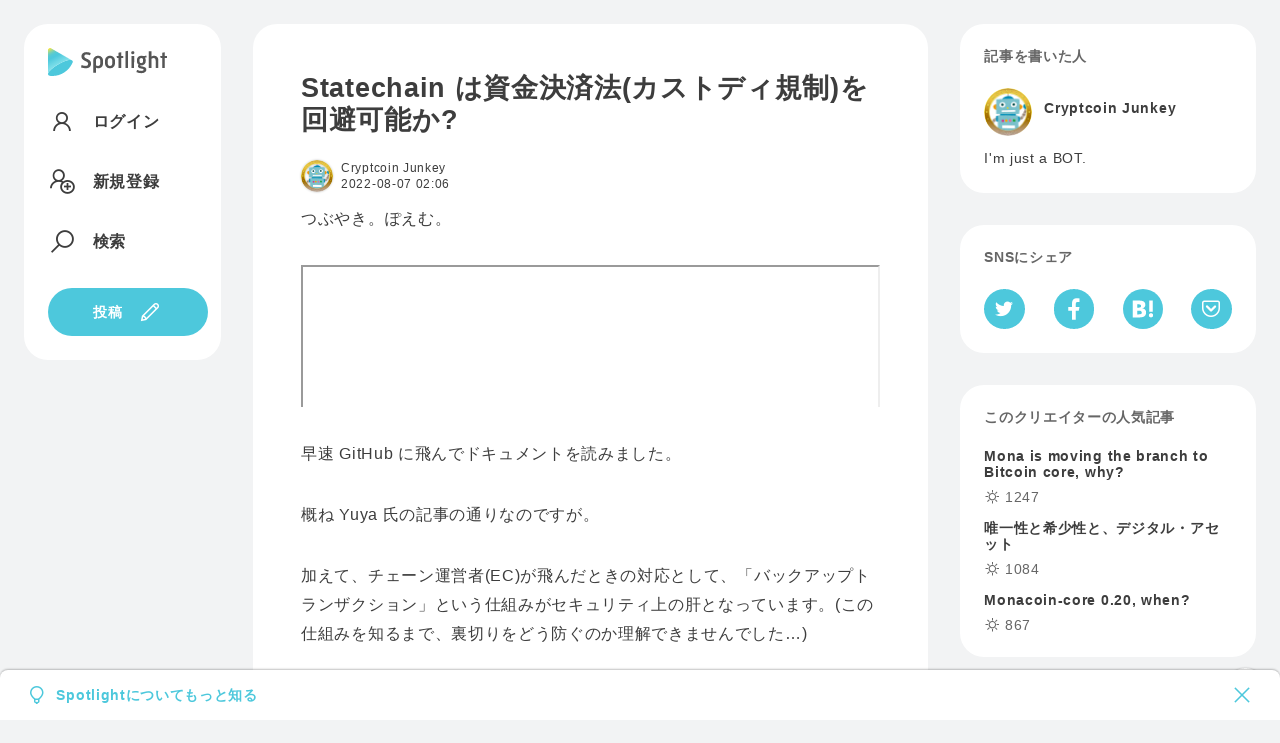

--- FILE ---
content_type: text/html; charset=utf-8
request_url: https://spotlight.soy/detail?article_id=w9s3nzzoa
body_size: 16719
content:
<!DOCTYPE html>
<html lang="ja">
<head>
<title>Statechain は資金決済法(カストディ規制)を回避可能か? | Cryptcoin Junkey | Spotlight</title>
<head prefix="og: http://ogp.me/ns# fb: http://ogp.me/ns/fb# article: http://ogp.me/ns/article#">
    <!-- Common -->
<meta charset="utf-8">
<meta http-equiv="X-UA-Compatible" content="IE=Edge">
<meta name="viewport" content="width=device-width, initial-scale=1">
<link rel="manifest" href="/js/manifest.json">

<script src="/js/jquery/jquery.min.js"></script>
<script src="/js/popper.js/umd/popper.min.js"></script>
<script src="/js/bootstrap/bootstrap.min.js"></script>
<script src="/js/main.js"></script>
<script src="/js/easyqrcode/easy.qrcode.min.js"></script>
<script src="https://cdn.jsdelivr.net/npm/gasparesganga-jquery-loading-overlay@2.1.7/dist/loadingoverlay.min.js"></script>

<link rel="stylesheet" href="https://maxst.icons8.com/vue-static/landings/line-awesome/line-awesome/1.3.0/css/line-awesome.min.css">
<link rel="stylesheet" type="text/css" href="/css/bootstrap/bootstrap.min.css">
<link rel="stylesheet" type="text/css" href="/css/style.css">

<script src="/js/showdown/showdown.min.js"></script>
<script src="/js/moment/moment.min.js"></script>
<script src="/js/moment/locale/ja.js"></script>


<link rel="apple-touch-icon" sizes="180x180" href="/images/favicon/apple-touch-icon.png">
<link rel="icon" type="image/png" sizes="32x32" href="/images/favicon/favicon-32x32.png">
<link rel="icon" type="image/png" sizes="16x16" href="/images/favicon/favicon-16x16.png">
<link rel="manifest" href="/images/favicon/site.webmanifest">
<link rel="mask-icon" href="/images/favicon/safari-pinned-tab.svg" color="#4dc8dc">
<meta name="msapplication-TileColor" content="#4dc8dc">
<meta name="theme-color" content="#ffffff">

<meta name="apple-mobile-web-app-capable" content="yes">
<link rel="apple-touch-startup-image" href="/images/splash/launch-640x1136.png" media="(device-width: 320px) and (device-height: 568px) and (-webkit-device-pixel-ratio: 2) and (orientation: portrait)"><!-- 5SE -->
<link rel="apple-touch-startup-image" href="/images/splash/launch-750x1334.png" media="(device-width: 375px) and (device-height: 667px) and (-webkit-device-pixel-ratio: 2) and (orientation: portrait)"><!-- 6,6S,7,7S,8 -->
<link rel="apple-touch-startup-image" href="/images/splash/launch-1242x2208.png" media="(device-width: 414px) and (device-height: 736px) and (-webkit-device-pixel-ratio: 3) and (orientation: portrait)"><!-- Plus -->
<link rel="apple-touch-startup-image" href="/images/splash/launch-1125x2436.png" media="(device-width: 375px) and (device-height: 812px) and (-webkit-device-pixel-ratio: 3) and (orientation: portrait)"><!-- X -->
<link rel="apple-touch-startup-image" href="/images/splash/launch-828x1792.png" media="(device-width: 414px) and (device-height: 896px) and (-webkit-device-pixel-ratio: 2) and (orientation: portrait)"><!-- XR -->
<link rel="apple-touch-startup-image" href="/images/splash/launch-1242x2688.png" media="(device-width: 414px) and (device-height: 896px) and (-webkit-device-pixel-ratio: 3) and (orientation: portrait)"><!-- XS Max -->
<link rel="apple-touch-startup-image" href="/images/splash/launch-1536x2048.png" media="(min-device-width: 768px) and (max-device-width: 1024px) and (-webkit-min-device-pixel-ratio: 2) and (orientation: portrait)"><!-- ipad mini 4, ipad -->
<link rel="apple-touch-startup-image" href="/images/splash/launch-1668x2224.png" media="(min-device-width: 834px) and (max-device-width: 834px) and (-webkit-min-device-pixel-ratio: 2) and (orientation: portrait)"><!-- iPad Pro 10.5~11 -->
<link rel="apple-touch-startup-image" href="/images/splash/launch-2048x2732.png" media="(min-device-width: 1024px) and (max-device-width: 1024px) and (-webkit-min-device-pixel-ratio: 2) and (orientation: portrait)"><!-- iPad Pro 12.9 -->

<!-- Global site tag (gtag.js) - Google Analytics -->
<script async src="https://www.googletagmanager.com/gtag/js?id=G-C4Y22C57GK"></script>
<script>
  window.dataLayer = window.dataLayer || [];
  function gtag(){dataLayer.push(arguments);}
  gtag('js', new Date());

  gtag('config', 'G-C4Y22C57GK');
</script>
    <meta property="fb:app_id" content="3006139566092718">
    
      <meta property="og:url" content="https://spotlight.soy/detail?article_id=w9s3nzzoa" />
      <meta property="og:type" content="article" />
      <meta property="og:title" content="Statechain は資金決済法(カストディ規制)を回避可能か?" />
      <meta property="article:author" content="Cryptcoin Junkey" />
      <meta property="article:published_time" content="2022-08-07T02:06:56Z" />
      <meta property="og:description" content="つぶやき。ぽえむ。


&lt;iframe style=&#34;box-shadow: rgba(0, " />
      <meta property="og:site_name" content="Spotlight" />
      
      <meta name="twitter:card" content="summary" />
      <meta name="twitter:image" content="https://spotlight.soy/images/ogp_logo.png">
      <meta property="og:image" content="https://spotlight.soy/images/ogp_logo.png" />
      
    
    <link rel="stylesheet" type="text/css" href="/css/prism.css">
    <script src="/js/prism.js"></script>
    <link rel="stylesheet" href="/css/jquery-ui/jquery-ui.min.css">
    <script src="/js/jquery-ui/jquery-ui.min.js"></script>
    <script src="/js/linkify/linkify.min.js"></script>
    <script src="/js/linkify/linkify-jquery.min.js"></script>
    <script src="/js/zooming.min.js"></script>
</head>
<body class="flex flex-center flex-start detail">
  <div class="side-left">
    <header class="bg bg-w">
  <textarea id="locale" hidden>ja</textarea>
  <a href="/" aria-label="Spotlight">
    <div class="logo logo--text">
      <svg xmlns="http://www.w3.org/2000/svg" viewBox="0 0 1400.6 330.3">
        <style>
          .path1{fill:#4DC8DC;}
          .path2{fill:url(#gradation1);}
          .path3{fill:var(--logoColor);}
        </style>
        <linearGradient id="gradation1" gradientUnits="userSpaceOnUse" x1="177.733" y1="296.3158" x2="20.5482" y2="0.6943">
          <stop  offset="0" style="stop-color:#AEF4F6"/>
          <stop  offset="0.16" style="stop-color:#9CECF1"/>
          <stop  offset="0.46" style="stop-color:#6DD7E5"/>
          <stop  offset="0.65" style="stop-color:#4DC8DC"/>
          <stop  offset="0.72" style="stop-color:#50C9D9"/>
          <stop  offset="0.77" style="stop-color:#5ACAD0"/>
          <stop  offset="0.82" style="stop-color:#6CCDC0"/>
          <stop  offset="0.86" style="stop-color:#84D2AB"/>
          <stop  offset="0.9" style="stop-color:#A3D78E"/>
          <stop  offset="0.95" style="stop-color:#C9DE6C"/>
          <stop  offset="0.99" style="stop-color:#F6E543"/>
          <stop  offset="1" style="stop-color:#FFE73B"/>
        </linearGradient>
        <path class="path1" d="M279.8,144.5C225.1,114.5,0,252.4,0,305.9c0,17.6,18.2,22.1,27,23c108.8,11.2,213.7-50.8,259.3-149.6C289.3,172.8,299.8,155.4,279.8,144.5z"/>
        <path class="path2" d="M279.8,144.5L35,3.2C23.9-3.3,9.6,0.5,3.1,11.7C1.1,15.2,0,19.2,0,23.4v282.6C0,252.4,225.1,114.5,279.8,144.5z"/>
        <path class="path3" d="M395,201c16.3,5.7,33.2,10.1,50.4,10.1c15.8,0,27.5-9.2,27.5-24.8c0-38.6-79.7-27.5-79.7-87.9
          c0-30.8,25.9-50.1,59.6-50c16.9,0,33.2,3.8,50.1,10.6l-8.4,26.7c-14.7-5.4-27.8-9-41.6-9c-17.7,0-25.6,8.7-25.6,21.2
          c0,35.9,79.7,24.2,79.7,87.9c0,35.6-29.1,53.6-61.5,53.6c-20.4,0-38.4-4.1-56.6-10.6L395,201z M564.2,293.3h-31.8V150.1
          c0-37.6,26.4-59,57.5-59s57.7,21.5,57.7,59.1v29.9c0,40.3-26.4,59.3-55,59.3c-10-0.2-19.7-3-28.3-8.2L564.2,293.3z M589.5,211.9
          c14.2,0,25.9-8.7,25.9-33.2v-27.2c0-22.3-11.2-32.9-25.6-32.9s-25.6,10.6-25.6,32.9v53.1C572.7,208.9,580.8,211.9,589.5,211.9z
           M671.2,152.9c0-40,24.8-61.8,58.5-61.8c34,0,58.8,21.8,58.8,62.1v24.2c0,40-24.8,62-58.8,62c-33.8,0-58.5-22.1-58.5-62.1V152.9z
           M729.7,212c18,0,27.2-11.7,27.2-35.9v-21.5c0-24.2-9.2-35.9-27.2-35.9c-17.7,0-27,11.7-27,35.9V176C702.8,200.3,712,212,729.7,212z
           M829.6,116.8h-17.4l-6-22h23.4V55.6l32.1-5.2v44.3h25v22h-25v119.2h-32.1L829.6,116.8z M911,38.7l31.8-5.4L942.8,236h-31.8
          L911,38.7z M978.8,55c0-10.6,9-18.2,19.1-18.2s19,7.6,19,18.2c0,10.1-8.7,18.5-19.1,18.5S978.8,65.1,978.8,55z M982,94.8h31.8
          l-0.1,141.2H982V94.8z M1096,270.1c19.3,0,29.4-5.7,29.4-14.4c0-18.5-66.9-5.2-66.9-41.7c0-6.8,3.8-13.1,8.7-17.4
          c-13.1-8.4-21-22.9-20.9-40.8v-14.4c0-29.9,21.8-50.1,51.7-50.1c6.9-0.1,13.7,1,20.1,3.3l42.4-3l-1.9,21.2l-16.6,0.8
          c5.2,8.3,7.9,17.9,7.9,27.8v14.4c0,29.7-21.5,49.8-51.7,49.8c-3.7,0-7.5-0.3-11.2-0.8c-1.1,1.2-1.8,2.7-1.9,4.4
          c0,12,72.9,3.8,72.9,44.7c0,26.1-22.6,43.3-61.5,43.2c-19.9,0-39.2-5.2-56-13.4l8.2-25C1064.1,265.4,1079.9,270.1,1096,270.1z
           M1118.6,155.8v-14.4c0-13.1-5.7-22.6-20.7-22.6c-14.7,0-20.4,9.8-20.4,22.6v14.4c0,12.8,5.7,22.9,20.7,22.9
          S1118.6,168.6,1118.6,155.8L1118.6,155.8z M1186.4,36.9h31.8v62.6c6.8-4.1,17.4-8.2,28.3-8.2c28.6,0,52.2,16.1,52.2,56.3v88.4h-31.8
          v-86.5c0-23.7-9.2-30.8-23.4-30.8c-8.7,0-17.2,3-25.3,7.3v109.9h-31.8L1186.4,36.9z M1343.4,117H1326l-6-22h23.4V55.8l32.1-5.2V95
          h25v22h-25v119.2h-32.1L1343.4,117z"/>
      </svg>
    </div>
    <div class="logo logo--symbol">
      <svg xmlns="http://www.w3.org/2000/svg" viewBox="0 0 300 330.3">
        <style>
          .path4{fill:#4DC8DC;}
          .path5{fill:url(#gradation2);}
        </style>
        <linearGradient id="gradation2" gradientUnits="userSpaceOnUse" x1="177.733" y1="296.3158" x2="20.5482" y2="0.6943">
          <stop  offset="0" style="stop-color:#AEF4F6"/>
          <stop  offset="0.16" style="stop-color:#9CECF1"/>
          <stop  offset="0.46" style="stop-color:#6DD7E5"/>
          <stop  offset="0.65" style="stop-color:#4DC8DC"/>
          <stop  offset="0.72" style="stop-color:#50C9D9"/>
          <stop  offset="0.77" style="stop-color:#5ACAD0"/>
          <stop  offset="0.82" style="stop-color:#6CCDC0"/>
          <stop  offset="0.86" style="stop-color:#84D2AB"/>
          <stop  offset="0.9" style="stop-color:#A3D78E"/>
          <stop  offset="0.95" style="stop-color:#C9DE6C"/>
          <stop  offset="0.99" style="stop-color:#F6E543"/>
          <stop  offset="1" style="stop-color:#FFE73B"/>
        </linearGradient>
        <path class="path4" d="M279.8,144.5C225.1,114.5,0,252.4,0,305.9c0,17.6,18.2,22.1,27,23c108.8,11.2,213.7-50.8,259.3-149.6C289.3,172.8,299.8,155.4,279.8,144.5z"/>
        <path class="path5" d="M279.8,144.5L35,3.2C23.9-3.3,9.6,0.5,3.1,11.7C1.1,15.2,0,19.2,0,23.4v282.6C0,252.4,225.1,114.5,279.8,144.5z"/>
      </svg>
    </div>
  </a>
<div class="header-pc">
  <!-- ログイン時 通知なし 通常画面 -->
  
    <nav class="nav nav-main flex">
      <a href="/login" class="flex"><i class="las la-user"></i><span class="nav-text">ログイン</span></a>
      <a href="/register" class="flex"><i class="las la-user-plus"></i><span class="nav-text">新規登録</span></a>
      <a href="/search" class="flex"><i class="las la-search"></i><span class="nav-text">検索</span></a>
    </nav>
  
    <a href="/write" class="button button-icon"><span class="nav-text">投稿</span><i class="las la-pen"></i></a>
</div>
<div class="header-sp">
  
  <nav class="nav nav-main flex flex-nowrap">
    <a href="/login" class="button button-min button-border">ログイン</a>
    <a href="/register" class="button button-min">新規登録</a>
    <a href="/write" aria-label="投稿" class="button button-icon"><i class="las la-pen"></i></a>
  </nav>
  
</div>
</header>

  </div>
  <main class="contents">
    
      <div class="alert flex-between alert-about fade show" role="alert">
        <div class="flex">
          <i class="las la-lightbulb mr-2"></i>
          <a href="/about">Spotlightについてもっと知る</a>
        </div>
        <i class="las la-times" data-dismiss="alert" aria-label="Close">
          <span aria-hidden="true"></span>
        </i>
      </div>
    
    
      <div class="bg bg-w">
        
        <!-- delete_flag 2 would be set by admin due to the rule violation. -->
        
        
        <article>
          
          <h1>Statechain は資金決済法(カストディ規制)を回避可能か?</h1>
          <div class="flex flex-between mb-12">
            <a href="javascript:loading('1234');" class="flex">
              <div class="usericon usericon-min"><img src="https://s3-ap-northeast-1.amazonaws.com/spotlight-s3-001/user/1234_20200617_141006_16408160.png" alt="Cryptcoin Junkey" /></div>
              <div class="S">
                <div class="username flex">
                  Cryptcoin Junkey
                  
                </div>
                <time class="tzOffset" datetime="2022-08-07T02:06:56Z">2022-08-07T02:06:56Z</time>
              </div>
            </a>
            <!-- 記事の内容に続きがあるとき  -->
            
            <!-- 購入済みの時  -->
            
            <!-- 自分の記事の時  -->
            
          </div>
          <div id="message">
            <p>つぶやき。ぽえむ。</p>
<figure contenteditable="false">
<div class="iframely-embed">
<div class="iframely-responsive" style="height: 142px; padding-bottom: 0px;"><iframe style="box-shadow: rgba(0, 0, 0, 0.06) 0px 1px 3px;" allowfullscreen="allowfullscreen" allow="autoplay *; encrypted-media *; ch-prefers-color-scheme *" src="//cdn.iframe.ly/api/iframe?card=small&amp;media=0&amp;url=https%3A%2F%2Fspotlight.soy%2Fdetail%3Farticle_id%3D21pqcigb8&amp;key=4cad1c2bc685c880236e75c75798bee2&amp;v=1&amp;app=1"></iframe></div>
</div>
<script src="//cdn.iframe.ly/embed.js" async="" charset="utf-8"></script>
</figure>
<p>早速 GitHub に飛んでドキュメントを読みました。</p>
<p>概ね Yuya 氏の記事の通りなのですが。</p>
<p>加えて、チェーン運営者(EC)が飛んだときの対応として、「バックアップトランザクション」という仕組みがセキュリティ上の肝となっています。(この仕組みを知るまで、裏切りをどう防ぐのか理解できませんでした&hellip;)</p>
<p>判ってしまえば、仕組みは簡単。</p>
<p>まず、EC は、チェーンにペグにされているビットコインを回収するための、トランザクションを公開します。</p>
<p>Statechain 上でビットコインが移転するたびに、このトランザクションは更新されます。トランザクションの output に指定されるべきアドレスが変更になるので、当然ですね。</p>
<p>そして、このトランザクションには nLockTime が設定され、遠い将来のブロックでしか取り込まれず、かつ、移転によりトランザクションが更新されるたびに値が減っていきます。</p>
<p>つまり A &rarr; B &rarr; C &rarr; D という送金で B C はバックアップトランザクションを裏切りブロードキャストできるのですが、nLockTime に阻まれます。阻まれているうちに D がブロードキャストすれば、より nLockTime が短い D のトランザクションは優先してブロックに取り込まれ、確実にビットコインを回収できます。</p>
<p>"バックアップ" という名の通り、EC が失踪した場合の最後の手ですね。</p>
<p style="text-align: center;">Ⓜ️</p>
<p>『そもそもマルチシグの一部保有は「事業者が利用者の暗号資産を主体的に移転し得る状態」ではないので、カストディアンではない』という説はあるものの、事業者失踪で回収不能になるようだと、たぶん法律が変わるくらいのインパクトがありそうなので&hellip;と思いながら英文ドキュメントを眺めていました。</p>
<p>バックアップトランザクションを使って回収可能なら、まあ安心ですかね。</p>
<p>とはいえ、nLockTime をどれくらい先にするのか、運用上は結構悩ましい気がします。「10 年後に戻ってきます」ってなっても、下手するとチェーン自身の寿命のほうが先に来るチェーンもありそうで&hellip;ビットコインならその心配は無いでしょうけれども。</p>
<p>ぽえむ。</p>
          </div>
          
          <div id="content">
            
          </div>
        </article>
        
        
          <div class="center border-top article_sentence-buy">
            <div class="S mt-32 mb-8">この続き : 0字 / 画像 0枚</div>
            <div class="blue bold point L mb-16">100</div>
            
              
                <button class="mb-32" data-toggle="modal" data-target="#moreModal">匿名で記事を購入する</button>
              
                <p class="S gray"><a href="/register">会員登録</a> / <a href="/login">ログインして続きを読む</a></p>
            
          </div>
        
        <div class="tags">
          <a href="/?category=23" class="mt-24 flex"><span class="small mr-2">カテゴリ :</span>つぶやき</a>
        </div>
      </div>
      
      <div class="bg bg-w linkify4Coment" id="notification_link">
        <h2 class="subhead">みんなのリアクション</h2>
        
          <p class="box">リアクションやコメントするには記事を購入してください。</p>
        
        <!-- リアクション(0) 記事へのリアクション -->
        <div class="box">
          <div class="flex mt-2" id="reactionToCommentw9s3nzzoa">
            <!-- 報酬金（投げ銭・購入金）がある時  -->
            
              <div class="reaction-tip flex">
                <div class="reaction-emoji"><svg xmlns="http://www.w3.org/2000/svg" viewBox="0 0 16 16"><circle fill="#ffe73b" cx="8" cy="8" r="7.5"/><path fill="#4dc8dc" d="M8,1A7,7,0,1,1,1,8,7,7,0,0,1,8,1M8,0a8,8,0,1,0,8,8A8,8,0,0,0,8,0Z"/><path fill="#4dc8dc" d="M12.37,7.09,6.12,3.48a1,1,0,0,0-1,0,1,1,0,0,0-.52.9V11.6a1.08,1.08,0,0,0,1.09,1c.22,0,.45,0,.67,0A6.87,6.87,0,0,0,9.22,12a7.14,7.14,0,0,0,3.51-3.49,1.11,1.11,0,0,0,.08-.21A.93.93,0,0,0,12.37,7.09ZM5.74,11.74s-.29,0-.29-.14c0-.35.9-1.39,2.82-2.51A8,8,0,0,1,11.6,7.83a.8.8,0,0,1,.41.09.88.88,0,0,1-.1.26A6.2,6.2,0,0,1,5.74,11.74Z"/></svg></div>
                <span class="reaction-number bold S">300 P</span>
              </div>
            
            
              
                <div class="reaction">
                  
                      <input type="checkbox" class="checkbox-reaction" id="comment-reaction0" data-reaction_id="https://spotlight-s3-001.s3-ap-northeast-1.amazonaws.com/emoji/iine.png" data-comment_id="w9s3nzzoa" data-user_id="1234" data-reaction-number="0" disabled>
                      <label for="comment-reaction0"><span class="reaction-emoji"><img src="https://spotlight-s3-001.s3-ap-northeast-1.amazonaws.com/emoji/iine.png"></span><span class="reaction-number" id="number-w9s3nzzoa-0">2</span></label>
                  
                </div>
              
            
          </div>
          
            <div class="flex flex-end icon-list gray mt-8 comment-action-right" hidden>
              <a href="javascript:void(0)" class="trigger___" id="w9s3nzzoa" onclick="reactionPicker('w9s3nzzoa','1234');" aria-label="リアクション">
                <i class="las la-smile"></i>
              </a>
              <div class="reactionUserModal" data-article_id="w9s3nzzoa" data-comment_id="w9s3nzzoa">
                <i class="las la-user-friends"></i>
              </div>
            </div>
          
        </div>
        <data id="comment_num" value="0" hidden></data>
        <!-- 1.コメント入力欄(新規コメント) -->
        
          <div class="flex flex-nowrap comment-send mb-32" id="comment-send" hidden>
        
            <input type="file" class="imageUpload3" id="preview-add-photo-0">
            <label class="icon-button" for="preview-add-photo-0"><i class="las la-image"></i></label>
            <textarea class="textarea-1em-br" id="reply-comment-0" placeholder="コメント"></textarea>
            <button type="submit" class="icon-button post-comment ml-12" id="comment_btn" onclick="addComment(0,0);" disabled>
              <i class="las la-paper-plane not-adding-comment"></i>
              <i class="las la-sync adding-comment"  hidden=""></i>
              <i class="las la-frown has-adding-comment-problem red" hidden=""></i>
            </button>
          </div>
          <div class="relative flex mb-32">
            <div class="button icon-button button-image-delete" id="button-image-delete-0" style="display:none;" data-photo="add" data-comment_id="0">
              <i class="las la-times"></i>
            </div>
            <img class="img-area" id="add-photo-0" src="">
          </div>
        
      </div>
      <h2 class="subhead">関連記事</h2>
      <div class="flex flex-nowrap flex-stretch mb-32 card-scroll">
        
        
          
            <div class="card card-min">
              <a class="card-link" href="/detail?article_id=1sd47lxof"></a>
              <a href="/detail?article_id=1sd47lxof" class="z-3 disabled">
                
                  <div class="img-thumbnail mb-12">
                    <img src="https://spotlight-s3-001.s3-ap-northeast-1.amazonaws.com/template/thumbnail/unsplash_1.jpg" alt="Spotlightを使ってみる">
                  </div>
                
                <h4 class="ellipsis ellipsis-2 mb-16">Spotlightを使ってみる</h4>
              </a>
              <div class="z-4">
                <div class="flex row-list S mb-8">
                  <div class="flex icon--number">
                    <i class="las la-comment-alt icon-16"></i>0
                  </div>
                  <div class="flex icon--number">
                    <i class="las la-smile icon-16"></i>2
                  </div>
                  
                    <div class="flex P blue bold">
                      100
                    </div>
                  
                </div>
                <a href="/c91rkviGv3kIYUJS" class="flex flex-nowrap">
                  <div class="usericon usericon-min"><img src="https://s3-ap-northeast-1.amazonaws.com/spotlight-s3-001/user/3781_20220204_182023_dokosore-logo-icon-br.png" alt="さいかい"></div>
                  <div class="S">
                    <div class="flex flex-nowrap">
                      <div class="username ellipsis ellipsis-1">さいかい</div>
                      
                    </div>
                    <time class="tzOffset" datetime="2022-02-04T18:22:38Z">2022-02-04T18:22:38Z</time>
                  </div>
                </a>
              </div>
            </div>
          
            <div class="card card-min">
              <a class="card-link" href="/detail?article_id=69kx86xns"></a>
              <a href="/detail?article_id=69kx86xns" class="z-3 disabled">
                
                  <div class="img-thumbnail mb-12">
                    <img src="https://spotlight-s3-001.s3-ap-northeast-1.amazonaws.com/template/thumbnail/graphic_8.jpg" alt="ロトちゃんと書いましたよ">
                  </div>
                
                <h4 class="ellipsis ellipsis-2 mb-16">ロトちゃんと書いましたよ</h4>
              </a>
              <div class="z-4">
                <div class="flex row-list S mb-8">
                  <div class="flex icon--number">
                    <i class="las la-comment-alt icon-16"></i>0
                  </div>
                  <div class="flex icon--number">
                    <i class="las la-smile icon-16"></i>0
                  </div>
                  
                    <div class="flex P blue bold">
                      100
                    </div>
                  
                </div>
                <a href="/" class="flex flex-nowrap">
                  <div class="usericon usericon-min"><img src="" alt=""></div>
                  <div class="S">
                    <div class="flex flex-nowrap">
                      <div class="username ellipsis ellipsis-1"></div>
                      
                    </div>
                    <time class="tzOffset" datetime="2021-04-09 17:05:21">2021-04-09 17:05:21</time>
                  </div>
                </a>
              </div>
            </div>
          
            <div class="card card-min">
              <a class="card-link" href="/detail?article_id=aiiq48v9b"></a>
              <a href="/detail?article_id=aiiq48v9b" class="z-3 disabled">
                
                <h4 class="ellipsis ellipsis-2 mb-16">Blockstream Satelliteがうまくいかない件w</h4>
              </a>
              <div class="z-4">
                <div class="flex row-list S mb-8">
                  <div class="flex icon--number">
                    <i class="las la-comment-alt icon-16"></i>4
                  </div>
                  <div class="flex icon--number">
                    <i class="las la-smile icon-16"></i>8
                  </div>
                  
                </div>
                <a href="/Tko_combinator" class="flex flex-nowrap">
                  <div class="usericon usericon-min"><img src="https://s3-ap-northeast-1.amazonaws.com/spotlight-s3-001/user/2253_20210531_190145_Takoatamaサムネイル.png" alt="タコ頭 大吉"></div>
                  <div class="S">
                    <div class="flex flex-nowrap">
                      <div class="username ellipsis ellipsis-1">タコ頭 大吉</div>
                      
                    </div>
                    <time class="tzOffset" datetime="2021-08-04T04:16:00Z">2021-08-04T04:16:00Z</time>
                  </div>
                </a>
              </div>
            </div>
          
            <div class="card card-min">
              <a class="card-link" href="/detail?article_id=bkdspha8o"></a>
              <a href="/detail?article_id=bkdspha8o" class="z-3 disabled">
                
                  <div class="img-thumbnail mb-12">
                    <img src="https://spotlight-s3-001.s3-ap-northeast-1.amazonaws.com/template/thumbnail/unsplash_4.jpg" alt="他人から「たったこれだけで儲かりますよ」と言われた時の資金繰りを日ごろ考えている人間の心境">
                  </div>
                
                <h4 class="ellipsis ellipsis-2 mb-16">他人から「たったこれだけで儲かりますよ」と言われた時の資金繰りを日ごろ考えている人間の心境</h4>
              </a>
              <div class="z-4">
                <div class="flex row-list S mb-8">
                  <div class="flex icon--number">
                    <i class="las la-comment-alt icon-16"></i>0
                  </div>
                  <div class="flex icon--number">
                    <i class="las la-smile icon-16"></i>1
                  </div>
                  
                </div>
                <a href="/94" class="flex flex-nowrap">
                  <div class="usericon usericon-min"><img src="https://s3-ap-northeast-1.amazonaws.com/spotlight-s3-001/user/94_20191123_010938_enpitsu.png" alt="宇都宮"></div>
                  <div class="S">
                    <div class="flex flex-nowrap">
                      <div class="username ellipsis ellipsis-1">宇都宮</div>
                      
                    </div>
                    <time class="tzOffset" datetime="2021-01-13 17:14:35">2021-01-13 17:14:35</time>
                  </div>
                </a>
              </div>
            </div>
          
            <div class="card card-min">
              <a class="card-link" href="/detail?article_id=mn7frc74t"></a>
              <a href="/detail?article_id=mn7frc74t" class="z-3 disabled">
                
                <h4 class="ellipsis ellipsis-2 mb-16">Taproot support for Counterparty</h4>
              </a>
              <div class="z-4">
                <div class="flex row-list S mb-8">
                  <div class="flex icon--number">
                    <i class="las la-comment-alt icon-16"></i>0
                  </div>
                  <div class="flex icon--number">
                    <i class="las la-smile icon-16"></i>1
                  </div>
                  
                </div>
                <a href="/1234" class="flex flex-nowrap">
                  <div class="usericon usericon-min"><img src="https://s3-ap-northeast-1.amazonaws.com/spotlight-s3-001/user/1234_20200617_141006_16408160.png" alt="Cryptcoin Junkey"></div>
                  <div class="S">
                    <div class="flex flex-nowrap">
                      <div class="username ellipsis ellipsis-1">Cryptcoin Junkey</div>
                      
                    </div>
                    <time class="tzOffset" datetime="2023-05-12T00:18:16Z">2023-05-12T00:18:16Z</time>
                  </div>
                </a>
              </div>
            </div>
          
            <div class="card card-min">
              <a class="card-link" href="/detail?article_id=w4q28250s"></a>
              <a href="/detail?article_id=w4q28250s" class="z-3 disabled">
                
                <h4 class="ellipsis ellipsis-2 mb-16">会員証アセットというアイデア(追記あり</h4>
              </a>
              <div class="z-4">
                <div class="flex row-list S mb-8">
                  <div class="flex icon--number">
                    <i class="las la-comment-alt icon-16"></i>0
                  </div>
                  <div class="flex icon--number">
                    <i class="las la-smile icon-16"></i>0
                  </div>
                  
                </div>
                <a href="/1234" class="flex flex-nowrap">
                  <div class="usericon usericon-min"><img src="https://s3-ap-northeast-1.amazonaws.com/spotlight-s3-001/user/1234_20200617_141006_16408160.png" alt="Cryptcoin Junkey"></div>
                  <div class="S">
                    <div class="flex flex-nowrap">
                      <div class="username ellipsis ellipsis-1">Cryptcoin Junkey</div>
                      
                    </div>
                    <time class="tzOffset" datetime="2021-03-15 12:54:25">2021-03-15 12:54:25</time>
                  </div>
                </a>
              </div>
            </div>
          
        
      </div>
    </main>
    <div class="side-right">
      <div class="bg bg-w">
        <h2 class="subhead">記事を書いた人</h2>
        <div class="flex mb-12">
          <a href="javascript:loading('1234');">
            <div class="usericon mr-12"><img src="https://s3-ap-northeast-1.amazonaws.com/spotlight-s3-001/user/1234_20200617_141006_16408160.png" alt="Cryptcoin Junkey"></div>
          </a>
          <div style="width:calc(100% - 60px);">
            <div class="flex mb-2">
              <a href="javascript:loading('1234');">
                <div class="username flex bold">
                  Cryptcoin Junkey
                  
                </div>
              </a>
                  
            </div>
            
          </div>
        </div>
        
          <p class="box">I&#39;m just a BOT.</p>
        
        
        <!-- 匿名の時 <div class="anonymous_field"> -->
                
      </div>
      <div class="bg bg-w">
        <h2 class="subhead">SNSにシェア</h2>
        <div class="flex flex-between">
          
            <a href="https://twitter.com/share?url=https://spotlight.soy/detail?article_id=w9s3nzzoa&text=Statechain は資金決済法(カストディ規制)を回避可能か? by Cryptcoin Junkey" target="_blank" rel="noopener" aria-label="Twitterへシェア" class="icon-circle"> 
              <i class="lab la-twitter"></i>
            </a>
          
            <a href="http://www.facebook.com/share.php?u=https://spotlight.soy/detail?article_id=w9s3nzzoa" rel="nofollow" target="_blank" rel="noopener" aria-label="Facebookへシェア" class="icon-circle">
              <i class="lab la-facebook-f"></i>
            </a>
            <a href="http://b.hatena.ne.jp/add?mode=confirm&url=https://spotlight.soy/detail?article_id=w9s3nzzoa&title=Statechain は資金決済法(カストディ規制)を回避可能か?" target="_blank" rel="nofollow" aria-label="はてなブックマークへシェア" class="icon-circle">
              <svg xmlns="http://www.w3.org/2000/svg" viewBox="0 0 500 500" width="24px"><path fill="var(--White)" d="M293.6,262.5c-14-15.7-33.5-24.4-58.5-26.3c22.3-6,38.4-14.9,48.6-26.8s15.2-27.5,15.2-47.5c0.3-14.6-3.3-29.1-10.2-41.9c-7-12.2-17.3-22.1-29.7-28.8c-11.3-6.2-24.8-10.7-40.5-13.3s-43.5-3.7-83.1-3.7H39v351.5h99.3c39.9,0,68.7-1.3,86.3-4c17.6-2.8,32.3-7.4,44.2-13.8c14.3-7.4,26.1-18.9,33.9-33.1c7.9-14.2,11.9-30.8,11.9-49.7C314.7,299,307.7,278.1,293.6,262.5z M128.1,152.1h20.6c23.8,0,39.8,2.7,48,8c8.2,5.4,12.2,14.7,12.2,27.8c0,13.1-4.5,21.7-13.1,26.9s-24.9,7.7-48.6,7.7h-19L128.1,152.1L128.1,152.1z M209.8,353.6c-9.4,5.7-25.5,8.5-48.1,8.5h-33.6v-76.6h35c23.2,0,39.3,2.9,47.8,8.8c8.5,5.9,13,16.1,13,30.9c0,14.9-4.6,22.7-14.2,28.5L209.8,353.6z M416.4,336.8c-24.6,0-44.6,19.9-44.6,44.6c0,24.6,19.9,44.6,44.6,44.6c24.6,0,44.6-19.9,44.6-44.6c0,0,0,0,0,0C461,356.7,441.1,336.8,416.4,336.8z M377.8,74.2h77.3v234.4h-77.3V74.2z"/></svg>
            </a>
            <a href="http://getpocket.com/edit?url=https://spotlight.soy/detail?article_id=w9s3nzzoa&title=Statechain は資金決済法(カストディ規制)を回避可能か?" rel="nofollow" rel="nofollow" target="_blank" rel="noopener" aria-label="Pocketへ保存" class="icon-circle">
              <i class="lab la-get-pocket"></i>
            </a>
        </div>
      </div>
      
        <div class="bg bg-w col-list">
          <h2 class="subhead">このクリエイターの人気記事</h2>
          
            <a href="/detail?article_id=sdow3ant1">
              <h4 class="mb-8">Mona is moving the branch to Bitcoin core, why?</h4>
              <div class="flex gray icon--number">
                <i class="las la-sun icon-16"></i>1247
              </div>
            </a>
          
            <a href="/detail?article_id=21sj8hw86">
              <h4 class="mb-8">唯一性と希少性と、デジタル・アセット</h4>
              <div class="flex gray icon--number">
                <i class="las la-sun icon-16"></i>1084
              </div>
            </a>
          
            <a href="/detail?article_id=0atxd5z4y">
              <h4 class="mb-8">Monacoin-core 0.20, when?</h4>
              <div class="flex gray icon--number">
                <i class="las la-sun icon-16"></i>867
              </div>
            </a>
          
        </div>
      
      <footer>
  <!--ul class="row-list row-list-many flex flex-start flex-center S mb-12">
    <li><a href="/about">Spotlightとは</a></li>
    <li><a href="/detail?article_id=r6uyiczt3">使い方・よくある質問</a></li>
    <li><a href="/detail?article_id=ylezee2jl">Lightning Network</a></li>
    <li><a href="/detail?article_id=n6m1dg0t3">Lapp一覧</a></li>
    <li><a href="/detail?article_id=ll3f8kci2">加盟店一覧</a></li>
    <li><a href="https://spotlight-s3-001.s3-ap-northeast-1.amazonaws.com/openbox/spotlight-payment-manuual-r01.pdf" target="_blank" rel="noopener">店舗決済マニュアル</a></li>
    <li><a href="/detail?article_id=af57dil55">チーム</a></li>
    <li><a href="/terms">利用規約</a></li>
    <li><a href="/privacy">プライバシーポリシー</a></li>
    <li><a href="/detail?article_id=n43xv6bl8">広告掲載</a></li>
    <li><a href="https://forms.gle/91FGZMTYeDYuxLDV9" target="_blank" rel="noopener">お問い合わせ</a></li>
    <li><a href="https://forms.gle/rCo6fa2NgmwgLos28" target="_blank" rel="noopener">カイゼン目安箱</a></li>
  </ul-->
  <ul class="row-list row-list-many flex flex-start flex-center S mb-12">
    <li><a href="/about">Spotlightとは</a></li>
    <li><a href="/detail?article_id=su6tsvua8">使い方・よくある質問</a></li>
    <li><a href="/detail?article_id=3cv0cp90e">Lightning Network</a></li>
    <li><a href="/detail?article_id=sdkk5dfnu">Lapp一覧</a></li>
    <!--li><a href="/detail?article_id=">加盟店一覧</a></li-->
    <!--li><a href="https://spotlight-s3-001.s3-ap-northeast-1.amazonaws.com/openbox/spotlight-payment-manuual-r01.pdf" target="_blank" rel="noopener">店舗決済マニュアル</a></li-->
    <!--li><a href="/detail?article_id=af57dil55">チーム</a></li-->
    <li><a href="/terms">利用規約</a></li>
    <li><a href="/privacy">プライバシーポリシー</a></li>
    <li><a href="/detail?article_id=kjq7908qb">広告掲載</a></li>
    <li><a href="https://forms.gle/E8X7HiCrR4bjXDYC9" target="_blank" rel="noopener">お問い合わせ</a></li>
    <li><a href="https://forms.gle/C6AEfFCxfnzEAjBh6" target="_blank" rel="noopener">カイゼン目安箱</a></li>
  </ul>
  <div class="S center">© 2022 Spotlight</div>
</footer>
    </div>
    <a href="#" aria-label="ページTOPへ戻る" class="pagetop"><i class="las la-arrow-up icon-20"></i></a>
    <!-- 記事削除モーダル -->
    <div class="modal" id="detailDeleteModal" tabindex="-1" role="dialog" aria-hidden="true">
      <div class="modal-dialog modal-dialog-centered" role="document">
        <div class="modal-content">
          <h3 class="modal-head">記事を削除</h3>
          <p class="center mb-32">削除してもよろしいですか？</p>
          <button class="button-red mb-12" onclick="deleteContent();">削除</button>
          <button class="button-text" data-dismiss="modal">キャンセル</button>
        </div>
      </div>
    </div>
    <!-- 続きを読むモーダル -->
    <div class="modal" id="moreModal" tabindex="-1" role="dialog" aria-hidden="true">
      <div class="modal-dialog modal-dialog-centered" role="document">
        <div class="modal-content">
          <h3 class="modal-head">続きを読む</h3>
          <div class="flex flex-nowrap mb-32 box-border">
            
            <div>
              <h5 class="mb-1">Statechain は資金決済法(カストディ規制)を回避可能か?</h5>
              <div class="username username-by mb-12">Cryptcoin Junkey</div>
              <div class="S mb-1">この続き : 0字 / 画像 0枚</div>
              <div class="point-ellipsis bold blue">100</div>
              </div>            
          </div>
          <aside class="exchange exchange-fixed center mb-8" onclick="changeUnit(event)">
            <div class="exchange-yen"                       >100ポイント = 0.09</div>
            <div class="exchange-BTC" style="display: none;">100ポイント = 0.000001</div>
            <div class="exchange-sat" style="display: none;">100ポイント = 100</div>
          </aside>
          <!-- ボタンのハンドリング（ログイン時で残高あり(1)、残高なし(2)、未ログイン時(3)） -->
          
            <button class="mb-12" id="continue2" onclick="getInvoice2();">匿名で記事を購入する</button>

          <!-- LNインボス表示 -->
          <div class="make-payment collapse invoice flex flex-nowrap box">
            <input class="add-comment-invoice" id="invoice" type="readonly" value="Loading Lightning invoice...">
            <div class="icon-list flex flex-nowrap">
              <button class="icon-button" onclick="clickedCopyInvoice()" data-target=".add-comment-invoice"><i class="las la-copy"></i></button>
              <button class="collapsed icon-button" data-target=".qr-codes" data-toggle="collapse" aria-expanded="false"><i class="las la-qrcode"></i></button>
              <button class="check-payment icon-button" type="submit"><i class="las la-redo-alt"></i></button>
            </div>
          </div>
          <div class="qr-codes collapse hide center box">
            <h3 class="flex flex-center mb-8">
              <svg xmlns="http://www.w3.org/2000/svg"viewBox="0 0 262.5 358.5" height="16" width="12" class="mr-8"><path fill="var(--Black)" d="M225.2,183.1c20-6.1,34.4-20.5,36.5-48.4c3-38.1-27.2-56.3-67.4-67.1l9.2-51.9L171.9,10L163,60.6c-8.3-1.5-16.8-2.8-25.3-4.1l9-50.9L115,0l-9.2,51.9C98.9,50.9,42,40.8,42,40.8L36,74.5c0,0,23.5,3.7,23,4C71.8,80.8,74.7,89,74.8,95.7l-10.4,59.2l-14.7,83.1c-1.3,3.9-4.8,9.9-13.7,8.4c0.3,0.4-23-4.1-23-4.1L0,278.9c0,0,56.4,10.1,63.8,11.4l-9.2,52.5l31.6,5.6l9.2-52c8.7,1.7,17,3.3,25.3,4.7l-9.1,51.7l31.6,5.6l9.3-52.4c53.7,6.3,93.3-0.5,106.8-49.6C269.9,216.9,254.2,195.6,225.2,183.1z M131.8,93.8c17.9,3.1,75,7.4,68.4,44.6c-6.3,35.7-61.7,21.6-79.6,18.5L131.8,93.8z M102.8,258.4l12.3-69.6c21.4,3.8,89.8,9.5,82.6,50.4C190.8,278.5,124.3,262.1,102.8,258.4z"/></svg>
              Lightning
              <a href="https://spotlight.soy/detail?article_id=41hvodn7a" target="_blank" aria-label="ビットコイン・ライトニング決済対応ウォレット"><i class="las la-question-circle"></i></a>
            </h3>
            <a href="lightning:" aria-label="ライトニング決済">
              <div id="qr"></div>
            </a>
          </div>
          
          <button class="button-text" data-dismiss="modal">キャンセル</button>
          <!-- エラーメッセージ -->
          <p class="red center bold" id="errorModalText1"></p>
        </div>
      </div>
    </div>
    <!-- 投げ銭モーダル -->
    <div class="modal" id="supportModal" tabindex="-1" role="dialog" aria-hidden="true">
      <div class="modal-dialog modal-dialog-centered" role="document">
        <div class="modal-content">
          <div id="formModal">
            <h3 class="modal-head">記事へ投げ銭をする</h3>
            <div class="center mb-8">
              <div class="usericon usericon-max mb-8"><img src="https://s3-ap-northeast-1.amazonaws.com/spotlight-s3-001/user/1234_20200617_141006_16408160.png" alt="Cryptcoin Junkey"></div>
              <h3 class="username flex flex-center">
                Cryptcoin Junkey
                
              </h3>
                <!-- <p class="mb-8">I&#39;m just a BOT.</p> -->
            </div>
            <form id="formTeste">
              <div id="pizzaTip" class="pizza-tip"></div>
              <div class="flex flex-between flex-nowrap flex-stretch mb-16">
                <input type="radio" id="pizzaSelect1" value="1000" name="selectTip">
                <label for="pizzaSelect1" class="button-box mr-2">
                  <span class="bold mt-12">1,000P</span>
                </label>
                <input type="radio" id="pizzaSelect2" value="5000" name="selectTip">
                <label for="pizzaSelect2" class="button-box mr-2">
                  <span class="bold mt-12">5,000P</span>
                </label>
                <input type="radio" id="pizzaSelect3" value="10000" name="selectTip">
                <label for="pizzaSelect3" class="button-box mr-2">
                  <span class="bold mt-12">10,000P</span>
                </label>
                <input type="radio" id="otherPoint" name="selectTip" value="0" onclick="$('#otherPoint').val($('#giftAmountInput2').val());">
                <label for="otherP" class="button-box">
                  <div class="flex flex-nowrap">
                    <input class="p-2" type="number" id="giftAmountInput2" pattern="[1-9][0-9]*" name="giftAmount" placeholder="" onclick="$('input[id=otherPoint]').prop('checked', true);">
                    <span class="bold ml-1">P</span>
                  </div>
                </label>
              </div>
              <textarea class="mb-32" id="giftMessageInput" type="text" maxlength="140" name="giftMessage" placeholder="メッセージを入力"></textarea>
              <!-- 隠し項目 -->
              <input id="article_id" name="article_id" value="w9s3nzzoa" hidden>
              <!-- 交換レート -->
              <label class="exchange center" onclick="changeUnit2(event)">
                <data id="exchange_rate" value="88909.72"></data>
                <div class="exchange-yen" id="gitf_rate_yen">0</div>
                <div class="exchange-BTC" id="gitf_rate_BTC" style="display: none;">0</div>
                <div class="exchange-sat" id="gitf_rate_sat" style="display: none;">0</div>
                <div class="exchange-point" id="gitf_rate_point" style="display: none;">0</div>
              </label>
              <input id="user_id_article" name="user_id_article" value="1234" hidden>
              <button class="mb-12" id="submissionButton">送信</button>
              <button class="button-text" data-dismiss="modal">キャンセル</button>
            </form>
            <!-- エラーメッセージ -->
            <p class="red center bold mt-8" id="errorModalText2"></p>
          </div>
          <div id="sentGift" hidden>
            <h3 class="modal-head">投げ銭ありがとうございます！</h3>
            <img src="images/event-cracker.png" style="width:100%"; class="mb-32">
            <button class="button-text" data-dismiss="modal" onclick="window.location.reload();">閉じる</button>
          </div>
        </div>
      </div>
    </div>
    <!-- 入金モーダル -->
    <div class="modal" id="paymentModal" tabindex="-1" role="dialog" aria-hidden="true">
      <div class="modal-dialog modal-dialog-centered" role="document">
        <div class="modal-content">
        <div id="formModal2">
          <h3 class="modal-head">入金</h3>
          <label class="exchange" onclick="changeUnit(event)">
            <data id="exchange_rate" value="88909.72"></data>
            <div class="exchange-yen" id="rate_yen">0</div>
            <div class="exchange-BTC" id="rate_BTC" style="display: none;">0</div>
            <div class="exchange-sat" id="rate_sat" style="display: none;">0</div>
          </label>
          <div class="flex flex-nowrap mb-32">
            <input type="number" id="giftAmountInput" placeholder="ポイント数を入力" pattern="[0-9]" min="1" step="1" onkeypress="return event.charCode >= 48 && event.charCode <= 57">
            <div class="icon-list">
              
            </div>
          </div>
          <!-- LNインボス表示 -->
          <div class="make-payment collapse invoice flex flex-nowrap box">
            <input class="add-comment-invoice" id="invoice" type="readonly" value="Loading Lightning invoice...">
            <div class="icon-list flex flex-nowrap">
              <label id="invoice_label" hidden></label>
              <button class="icon-button" onclick="clickedCopyInvoice()" data-target=".add-comment-invoice"><i class="las la-copy"></i></button>
              <button class="collapsed icon-button" data-target=".qr-codes" data-toggle="collapse" aria-expanded="false"><i class="las la-qrcode"></i></button>
              <button class="check-payment icon-button" type="submit"><i class="las la-redo-alt"></i></button>
            </div>
          </div>
          <div class="qr-codes collapse hide center box">
            <h3 class="flex flex-center mb-8">
              <svg xmlns="http://www.w3.org/2000/svg"viewBox="0 0 262.5 358.5" height="16" width="12" class="mr-8"><path fill="var(--Black)" d="M225.2,183.1c20-6.1,34.4-20.5,36.5-48.4c3-38.1-27.2-56.3-67.4-67.1l9.2-51.9L171.9,10L163,60.6c-8.3-1.5-16.8-2.8-25.3-4.1l9-50.9L115,0l-9.2,51.9C98.9,50.9,42,40.8,42,40.8L36,74.5c0,0,23.5,3.7,23,4C71.8,80.8,74.7,89,74.8,95.7l-10.4,59.2l-14.7,83.1c-1.3,3.9-4.8,9.9-13.7,8.4c0.3,0.4-23-4.1-23-4.1L0,278.9c0,0,56.4,10.1,63.8,11.4l-9.2,52.5l31.6,5.6l9.2-52c8.7,1.7,17,3.3,25.3,4.7l-9.1,51.7l31.6,5.6l9.3-52.4c53.7,6.3,93.3-0.5,106.8-49.6C269.9,216.9,254.2,195.6,225.2,183.1z M131.8,93.8c17.9,3.1,75,7.4,68.4,44.6c-6.3,35.7-61.7,21.6-79.6,18.5L131.8,93.8z M102.8,258.4l12.3-69.6c21.4,3.8,89.8,9.5,82.6,50.4C190.8,278.5,124.3,262.1,102.8,258.4z"/></svg>
              Lightning
              <a href="https://spotlight.soy/detail?article_id=41hvodn7a" target="_blank" aria-label="ビットコイン・ライトニング決済対応ウォレット"><i class="las la-question-circle"></i></a>
            </h3>
            <div class="payment-qrcode">
              <a href="lightning:" aria-label="ライトニング決済">
                <div id="qr"></div>
              </a>
            </div>
          </div>
          <button class="button-text" data-dismiss="modal">キャンセル</button>
        </div>
          <div id="depositComplete" hidden>
            <h3 class="modal-head">入金が完了しました</h3>
            <img src="images/event-cracker.png" style="width:100%"; class="mb-32">
            <button class="button-text" data-dismiss="modal">閉じる</button>
          </div>
        </div>
      </div>
    </div>
    <!-- コメント削除モーダル -->
    <div class="modal" id="deleteCommentModal" tabindex="-1" role="dialog" aria-hidden="true">
      <div class="modal-dialog modal-dialog-centered" role="document">
        <div class="modal-content">
          <h3 class="modal-head">コメントを削除</h3>
          <p class="center mb-32">削除してもよろしいですか？</p>
          <input type="text" id="delete_comment_id" hidden>
          <button class="button-red mb-12" onclick="deleteComment();">削除</button>
          <button class="button-text" data-dismiss="modal">キャンセル</button>
        </div>
      </div>
    </div>
    <!-- Error Modal -->
    <div class="modal fade" id="errorModal" tabindex="-1" role="dialog" aria-labelledby="errorModallLabel" aria-hidden="true">
      <div class="modal-dialog" role="document">
        <div class="modal-content">
          <h3 class="modal-head" id="errorModalLabel">入力エラー</h3>
          <p class="center mb-32" id="errorModalText"></p>
          <button class="button-text" data-dismiss="modal">閉じる</button>
        </div>
      </div>
    </div>
  
<script>
$('div[contenteditable=true]').wrapInner('<p></p>');
$('.linkify4Coment').linkify();
document.addEventListener( 'DOMContentLoaded', sendGift );
$(function(){
  //コメント書き込み_入力チェック
  var tagInput = $('#reply-comment-0');
  tagInput.on('keyup', function() {
    var str = $(this).val();
    if(str.trim().length > 0) {
      $("#comment_btn").prop("disabled", false);
    }else{
      $("#comment_btn").prop("disabled", true);
    }
  });
  $(document).on('click', '.checkbox-reaction', function () {
    var checked = $(this).attr('id');
    var comment_id = $(this).attr('data-comment_id');
    var article_id = getParam('article_id');
    var reaction_id = $(this).attr('data-reaction_id');
    var comment_user_id = $(this).attr('data-user_id');
    var data ={
        'comment_id': comment_id,
        'article_id' : article_id,
        'reaction_id' : reaction_id,
        'comment_user_id' : comment_user_id,
    };
    var k = $(this).data('reaction-number');
    var number = $('#number-' + comment_id + '-' + k).text();
    if($('#' + checked).is(':checked')){
        $.ajax({
            type: 'POST',
            data: data,
            url:url + 'detail/addReaction',
        })
            .done(function( json ) {
            })
            .fail(function( xhr, status, errorThrown ) {
            })
            .always(function( xhr, status ) {
                if(xhr.status == 'ok'){
                    $('#number-' + comment_id + '-' + k).text(parseInt(number) + 1);
                }else{
                    console.log('error');
                }
            });
    }else{
        $.ajax({
            type: 'POST',
            data: data,
            url:url + 'detail/deleteReaction',
        })
            .done(function( json ) {
            })
            .fail(function( xhr, status, errorThrown ) {
            })
            .always(function( xhr, status ) {
                if(xhr.status == 'ok'){
                    $('#number-' + comment_id + '-' + k).text(parseInt(number) - 1);
                }else{
                    console.log('error');
                }
            });
    }
  });
});
$(".reactionUserModal").click(function(){
    // ダイアログ用のボタン（配列）
    var buttons = [
        {
            text: "閉じる",
            click: function () { $(this).dialog('close'); }
        }
    ];
    var article_id = $(this).data('article_id');
    var comment_id = $(this).data('comment_id');
    console.log(article_id);
    var data ={
        'article_id': article_id,
        'comment_id': comment_id,
    };
    $.ajax({
        type: 'POST',
        data: data,
        url:url + 'detail/getUserlist',
    })
        .done(function( json ) {
        })
        .fail(function( xhr, status, errorThrown ) {
        })
        .always(function( xhr, status ) {
          var userList = xhr.reaction_user_list;
          var modalbody = '';
          for(var i = 0; i < userList.length; i++){
              modalbody += 
              '<div class="flex flex-between box">' +
                '<a href="' + userList[i].account_id + '" class="flex">' +
                  '<div class="usericon usericon-min">' +
                    '<img src="' + userList[i].profile_image + '" alt="">' +
                  '</div>' +
                  '<div class="username bold">' + userList[i].user_name + '</div>' +
                '</a>' +
                '<div class="user-reaction"><img src="' + userList[i].reaction_id + '"></div>' +
              '</div>';
          }
          showDialog("リアクションしたユーザー", modalbody, buttons);
        });
});
function showDialog(title, modalbody, buttons) {
    var html_dialog = '<div class="modal-body modal-dialog-scrollable">' + modalbody + '</div>';
    $(html_dialog).dialog({
        title:title,
        modal:true,
        buttons:buttons,
        height: 400,
        close:function() { $(this).remove(); }
    });
}

new Zooming({
  enableGrab: false,
}).listen('#message img, #content img')

</script>
</body>

<div id="fb-root"></div>
<script async defer crossorigin="anonymous" src="https://connect.facebook.net/ja_JP/sdk.js#xfbml=1&version=v3.3"></script>

<script type="module">
//import { EmojiButton } from './js/emoji-button/dist/index.js';
setTimeout(() => {
  import('./js/emoji-button/dist/index.js')  // 2秒後にモジュールを読み込み
    .then(module => {
        // 読み込み完了後にSubを使用する
        const picker = new module.EmojiButton({
            style: 'twemoji',
            autoFocusSearch: false,
            categories: ['smileys','food','travel','flags','animals'],
            custom: [{"name":"bitcoin","emoji":"https://spotlight-s3-001.s3-ap-northeast-1.amazonaws.com/emoji/bitcoin-btc-logo.svg"},{"name":"ethereum","emoji":"https://spotlight-s3-001.s3-ap-northeast-1.amazonaws.com/emoji/ethereum-eth-logo.svg"},{"name":"monacoin","emoji":"https://spotlight-s3-001.s3-ap-northeast-1.amazonaws.com/emoji/monacoin-mona-logo.svg"},{"name":"xrp","emoji":"https://spotlight-s3-001.s3-ap-northeast-1.amazonaws.com/emoji/xrp-xrp-logo.svg"},{"name":"tehter","emoji":"https://spotlight-s3-001.s3-ap-northeast-1.amazonaws.com/emoji/tether-usdt-logo.svg"},{"name":"bitcoincash","emoji":"https://spotlight-s3-001.s3-ap-northeast-1.amazonaws.com/emoji/bitcoin-cash-bch-logo.svg"},{"name":"litecoin","emoji":"https://spotlight-s3-001.s3-ap-northeast-1.amazonaws.com/emoji/litecoin-ltc-logo.svg"},{"name":"dogecoin","emoji":"https://spotlight-s3-001.s3-ap-northeast-1.amazonaws.com/emoji/dogecoin-doge-logo.svg"},{"name":"dai","emoji":"https://spotlight-s3-001.s3-ap-northeast-1.amazonaws.com/emoji/multi-collateral-dai-dai-logo.svg"},{"name":"compound","emoji":"https://spotlight-s3-001.s3-ap-northeast-1.amazonaws.com/emoji/compound-comp-logo.svg"},{"name":"binance","emoji":"https://spotlight-s3-001.s3-ap-northeast-1.amazonaws.com/emoji/binance-coin-bnb-logo.svg"},{"name":"uniswap","emoji":"https://spotlight-s3-001.s3-ap-northeast-1.amazonaws.com/emoji/uniswap-uni-logo.svg"},{"name":"pancakeswap","emoji":"https://spotlight-s3-001.s3-ap-northeast-1.amazonaws.com/emoji/pancakeswap-cake-logo.svg"},{"name":"polkadot","emoji":"https://spotlight-s3-001.s3-ap-northeast-1.amazonaws.com/emoji/polkadot-new-dot-logo.svg"},{"name":"solana","emoji":"https://spotlight-s3-001.s3-ap-northeast-1.amazonaws.com/emoji/solana-sol-logo.svg"},{"name":"brrrr","emoji":"https://spotlight-s3-001.s3-ap-northeast-1.amazonaws.com/emoji/money_printer_go_brrrr.gif"},{"name":"genbaneko","emoji":"https://spotlight-s3-001.s3-ap-northeast-1.amazonaws.com/emoji/genbaneko.png"},{"name":"diamondhands","emoji":"https://spotlight-s3-001.s3-ap-northeast-1.amazonaws.com/emoji/diamondhands.png"},{"name":"spotlight","emoji":"https://spotlight-s3-001.s3-ap-northeast-1.amazonaws.com/emoji/spotlight.png"},{"name":"badger","emoji":"https://spotlight-s3-001.s3-ap-northeast-1.amazonaws.com/emoji/badger.png"},{"name":"nyancat","emoji":"https://spotlight-s3-001.s3-ap-northeast-1.amazonaws.com/emoji/nyancat_big.gif"},{"name":"pepe_good","emoji":"https://spotlight-s3-001.s3-ap-northeast-1.amazonaws.com/emoji/pepe_good.png"},{"name":"pepe_sad","emoji":"https://spotlight-s3-001.s3-ap-northeast-1.amazonaws.com/emoji/pepe_sad.png"},{"name":"kami","emoji":"https://spotlight-s3-001.s3-ap-northeast-1.amazonaws.com/emoji/kami.png"},{"name":"kusa","emoji":"https://spotlight-s3-001.s3-ap-northeast-1.amazonaws.com/emoji/kusa.png"},{"name":"sorena","emoji":"https://spotlight-s3-001.s3-ap-northeast-1.amazonaws.com/emoji/sorena.png"},{"name":"zawazawa","emoji":"https://spotlight-s3-001.s3-ap-northeast-1.amazonaws.com/emoji/zawazawa.png"},{"name":"iine","emoji":"https://spotlight-s3-001.s3-ap-northeast-1.amazonaws.com/emoji/iine.png"},{"name":"sugoi","emoji":"https://spotlight-s3-001.s3-ap-northeast-1.amazonaws.com/emoji/sugoi.png"},{"name":"wakaru","emoji":"https://spotlight-s3-001.s3-ap-northeast-1.amazonaws.com/emoji/wakaru.png"},{"name":"mitsu","emoji":"https://spotlight-s3-001.s3-ap-northeast-1.amazonaws.com/emoji/mitsu.png"},{"name":"naruhodo","emoji":"https://spotlight-s3-001.s3-ap-northeast-1.amazonaws.com/emoji/naruhodo.png"}],
        });
let comment_id_for_reaction;
let comment_user_id;
let temp_num = 1000;
picker.on('emoji', selection => {
    var article_id = getParam('article_id');
    var data ={
        'comment_id': comment_id_for_reaction,
        'article_id' : article_id,
        'reaction_id' : selection.url,
        'comment_user_id' : comment_user_id,
    };
    $.ajax({
        type: 'POST',
        data: data,
        url:url + 'detail/addReaction',
    })
        .done(function( json ) {
        })
        .fail(function( xhr, status, errorThrown ) {
        })
        .always(function( xhr, status ) {
            if(xhr.status == 'ok'){
                temp_num++;
                const reaction = document.getElementById('reactionToComment' + comment_id_for_reaction);
                var label = '<div class="reaction"><input type="checkbox" class="checkbox-reaction" id="comment-reaction'+ temp_num + '" data-reaction_id="'+ selection.url +'" data-comment_id="' + comment_id_for_reaction + '" data-reaction-number="'+ temp_num + '" checked>' +
                            '<label for="comment-reaction'+ temp_num + '"><span class="reaction-emoji"><img src="' + 
                            selection.url + '"></span><span class="reaction-number" id="number-' + comment_id_for_reaction + '-'+ temp_num + '">1</span></label></div>';
                var frag = document.createRange().createContextualFragment(label);
                reaction.appendChild(frag);
            }else{
                console.log('error');
            }
        });
});

function reactionPicker(comment_id, user_id){
  const trigger = document.getElementById(comment_id);
  comment_id_for_reaction = comment_id;
  comment_user_id = user_id;
  picker.togglePicker(trigger);
}
window.reactionPicker = reactionPicker;

});
}, 2000);

</script>
</html>